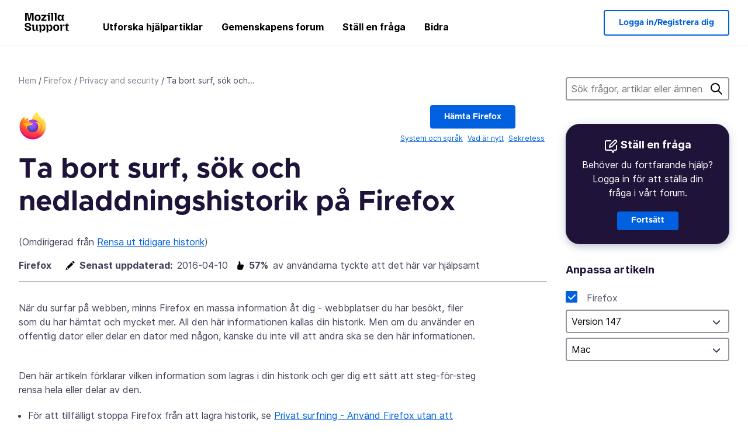

--- FILE ---
content_type: text/html; charset=utf-8
request_url: https://support.mozilla.org/sv/kb/ta-bort-surf-sok-nedladdningshistorik-firefox?redirectlocale=sv&redirectslug=Rensa+ut+tidigare+historik
body_size: 96034
content:



<!DOCTYPE html>
<html class="no-js" lang="sv"
  dir="ltr"
  data-gtm-container-id="G-2VC139B3XV"
  data-ga-content-group="kb-article"
  data-ga-default-slug="delete-browsing-search-download-history-firefox"
  data-ga-article-locale="sv"
  data-ga-topics="/privacy-and-security/"
  data-ga-products="/firefox/"
  
  >
<head>
  <!--
Read more about our custom configuration and use of Google Analytics here:
https://bugzilla.mozilla.org/show_bug.cgi?id=1122305#c8
-->

<!-- Google Tag Manager -->

  <script src="https://assets-prod.sumo.prod.webservices.mozgcp.net/static/gtm-snippet.f1a8b29a563ecd7a.js" nonce="wVvUCowljQhvPf40CUfjyA=="></script>

<!-- End Google Tag Manager -->

  
  <meta http-equiv="Content-Type" content="text/html; charset=utf-8"/>

  
    <title>
  Ta bort surf, sök och nedladdningshistorik på Firefox | Firefox Hjälp
</title>
  

  
<link rel="apple-touch-icon" sizes="180x180" href="https://assets-prod.sumo.prod.webservices.mozgcp.net/static/apple-touch-icon.40087fc676872dcc.png">
<link rel="icon" type="image/png" href="https://assets-prod.sumo.prod.webservices.mozgcp.net/static/favicon.abcbdb85e0f9e7a0.png">
<link rel="manifest" href="/manifest.json">
<link rel="shortcut icon" href="https://assets-prod.sumo.prod.webservices.mozgcp.net/static/favicon.abcbdb85e0f9e7a0.png">
<meta name="theme-color" content="#ffffff">


  <link rel="search" type="application/opensearchdescription+xml" title="Mozilla Support" href="/sv/search/xml"/>
  

  
  
  <link href="https://assets-prod.sumo.prod.webservices.mozgcp.net/static/screen.02cf61ea7585e2c7.css" rel="stylesheet" nonce="wVvUCowljQhvPf40CUfjyA==">

  
  
  <script defer="defer" src="https://assets-prod.sumo.prod.webservices.mozgcp.net/static/32.a390ba7069326239.js" nonce="wVvUCowljQhvPf40CUfjyA=="></script><script defer="defer" src="https://assets-prod.sumo.prod.webservices.mozgcp.net/static/common.ec3737bd76c83a6a.js" nonce="wVvUCowljQhvPf40CUfjyA=="></script>
  
    <script defer="defer" src="https://assets-prod.sumo.prod.webservices.mozgcp.net/static/566.52e082bc6ceca92f.js" nonce="wVvUCowljQhvPf40CUfjyA=="></script><script defer="defer" src="https://assets-prod.sumo.prod.webservices.mozgcp.net/static/467.e805b3b5a73440ca.js" nonce="wVvUCowljQhvPf40CUfjyA=="></script><script defer="defer" src="https://assets-prod.sumo.prod.webservices.mozgcp.net/static/58.4022309305ddf592.js" nonce="wVvUCowljQhvPf40CUfjyA=="></script><script defer="defer" src="https://assets-prod.sumo.prod.webservices.mozgcp.net/static/document.1400607f788fdb23.js" nonce="wVvUCowljQhvPf40CUfjyA=="></script>
  
  <script defer="defer" src="https://assets-prod.sumo.prod.webservices.mozgcp.net/static/common.fx.download.46606c8553638ec9.js" nonce="wVvUCowljQhvPf40CUfjyA=="></script>

  
    
      <meta name="description" content="Läs vilken information som lagras i din historik och hur man rensar hela eller delar av det om du använder en offentlig eller delad dator."/>
    
  

  
  <meta name="google-site-verification" content="2URA-2Y9BeYYUf8B2BSsBSVetJJS3TZwlXBOaMx2VfY" />
  
  <meta name="google-site-verification" content="ueNbCgS4e1JIAgLGwufm-jHaIcLXFLtFMmR_65S1Ag0" />
  
  <meta name="msvalidate.01" content="1659173DC94819093068B0ED7C51C527" />

  

    <meta name="viewport" content="width=device-width, initial-scale=1.0, maximum-scale=1.0, user-scalable=no" />

  
    <link rel="canonical" href="https://support.mozilla.org/sv/kb/ta-bort-surf-sok-nedladdningshistorik-firefox" />
  
</head>

<body class="html-ltr logged-out responsive document sv"
      data-readonly="false"
      data-usernames-api="/sv/users/api/usernames"
      data-messages-api="/sv/messages/api/autocomplete"
      data-media-url="https://assets-prod.sumo.prod.webservices.mozgcp.net/"
      
        data-ga-alternate-url="/sv/kb/delete-browsing-search-download-history-firefox"
      
data-document-id="3145" >



  

<ul class="sumo-nav-access" id="nav-access">
  <li><a href="#main-content">Hoppa till huvudinnehåll</a></li>
  <li><a href="/sv/locales?next=%2Fen-US%2Fkb%2Fdelete-browsing-search-download-history-firefox">Byt språk</a></li>
  <li><a id="skip-to-search" href="#search-q">Gå till sök</a></li>
</ul>



<div class="media-test"></div>

<div id="announcements">
  
  


  
  
</div>

<header class="mzp-c-navigation sumo-nav">
  <div class="mzp-c-navigation-l-content">
    <div class="sumo-nav--container">
      <div class="sumo-nav--logo">
        <a href="/sv/"><img src="https://assets-prod.sumo.prod.webservices.mozgcp.net/static/mozilla-support.4be004d0bbcbfb1e.svg" alt="Mozilla Support Logo"/></a>
      </div>

      <button data-mobile-nav-search-button class="sumo-nav--search-button" type="button">Search</button>
      <button data-sumo-toggle-nav="#main-navigation" class="sumo-nav--toggle-button" type="button" aria-controls="main-navigation">Menu</button>
      <a class="sumo-nav--avatar-button" data-sumo-toggle-nav="#profile-navigation" aria-controls="profile-navigation" aria-role="button">
        
        <img class="avatar" src="https://assets-prod.sumo.prod.webservices.mozgcp.net/static/default-FFA-avatar.1eeb2a0a42235417.png" alt="Avatar for Username">
        

      </a>
      <div class="mzp-c-navigation-items sumo-nav--list-wrap" id="main-navigation">
        <div class="mzp-c-navigation-menu">
          <nav class="mzp-c-menu mzp-is-basic">
              
              <ul class="mzp-c-menu-category-list sumo-nav--list">
                
<li class="mzp-c-menu-category mzp-has-drop-down mzp-js-expandable">
  <a class="mzp-c-menu-title sumo-nav--link" href="/sv/questions/" aria-haspopup="true"
    aria-controls="mzp-c-menu-panel-help">Utforska hjälpartiklar</a>
  <div class="mzp-c-menu-panel mzp-has-card" id="mzp-c-menu-panel-help">
    <div class="sumo-nav--dropdown-container">
      <div class="sumo-nav--dropdown-grid">
        <button class="mzp-c-menu-button-close" type="button"
          aria-controls="mzp-c-menu-panel-example">Stäng Firefox-menyn</button>
        <div class="sumo-nav--dropdown-col">
          <section class="mzp-c-menu-item mzp-has-icon sumo-nav--dropdown-item">
          <div class="mzp-c-menu-item-head">
            <svg class="mzp-c-menu-item-icon" width="24" height="24" xmlns="http://www.w3.org/2000/svg" viewBox="0 0 24 24">
              <g transform="translate(3 3)" stroke="#000" stroke-width="2" fill="none" fill-rule="evenodd"
                stroke-linecap="round">
                <rect stroke-linejoin="round" width="18" height="18" rx="2" />
                <path d="M4 5h10M4 9h10M4 13h4" />
              </g>
            </svg>
            <h4 class="mzp-c-menu-item-title">Utforska efter produkt</h4>
          </div>
            <ul class="mzp-c-menu-item-list sumo-nav--sublist">
              <li>
                <a href="/sv/products/firefox"
                  data-event-name="link_click"
                  data-event-parameters='{
                    "link_name": "main-menu.firefox-browser.product-home",
                    "link_detail": "firefox"
                  }'>
                  Firefox för datorer
                </a>
              </li>
              <li>
                <a href="/sv/products/mozilla-vpn"
                  data-event-name="link_click"
                  data-event-parameters='{
                    "link_name": "main-menu.mozilla-vpn.product-home",
                    "link_detail": "mozilla-vpn"
                  }'>
                  Mozilla VPN
                </a>
              </li>
              <li>
                <a href="/sv/products/ios"
                  data-event-name="link_click"
                  data-event-parameters='{
                    "link_name": "main-menu.firefox-for-ios.product-home",
                    "link_detail": "ios"
                  }'>
                  Firefox för iOS
                </a>
              </li>
              <li>
                <a href="/sv/products/thunderbird"
                  data-event-name="link_click"
                  data-event-parameters='{
                    "link_name": "main-menu.thunderbird.product-home",
                    "link_detail": "thunderbird"
                  }'>
                  Thunderbird
                </a>
              </li>
              <li>
                <a href="/sv/products/mobile"
                  data-event-name="link_click"
                  data-event-parameters='{
                    "link_name": "main-menu.firefox-for-android.product-home",
                    "link_detail": "mobile"
                  }'>
                  Firefox för Android
                </a>
              </li>
              <li>
                <a class="color-link" href="/sv/products/"
                  data-event-name="link_click"
                  data-event-parameters='{"link_name": "main-menu.browse-all-articles.list-products"}'>
                  Visa alla produkter
                </a>
              </li>
            </ul>
          </section>
        </div>
        <div class="sumo-nav--dropdown-col">
          <section class="mzp-c-menu-item mzp-has-icon sumo-nav--dropdown-item">
            <div class="mzp-c-menu-item-head">
              <svg class="mzp-c-menu-item-icon" width="24" height="24" xmlns="http://www.w3.org/2000/svg" viewBox="0 0 24 24">
                <g transform="translate(3 3)" stroke="#000" stroke-width="2" fill="none" fill-rule="evenodd"
                  stroke-linecap="round">
                  <rect stroke-linejoin="round" width="18" height="18" rx="2" />
                  <path d="M4 5h10M4 9h10M4 13h4" />
                </g>
              </svg>
              <h4 class="mzp-c-menu-item-title">Utforska efter ämne</h4>
            </div>
            
  
  
  
  
  
  

  
    
    
    
    
    
    
    

  

  <ul class="mzp-c-menu-item-list sumo-nav--sublist">
    <li>
      <a href="/sv/topics/settings"
          data-event-name="link_click"
          data-event-parameters='{
          "link_name": "main-menu.topic-home",
          "link_detail": "settings"
        }'>
          Inställningar
      </a>
    </li>
    <li>
      <a href="/sv/topics/installation-and-updates"
          data-event-name="link_click"
          data-event-parameters='{
          "link_name": "main-menu.topic-home",
          "link_detail": "installation-and-updates"
        }'>
          Installation and updates
      </a>
    </li>
    <li>
      <a href="/sv/topics/email-and-messaging"
          data-event-name="link_click"
          data-event-parameters='{
          "link_name": "main-menu.topic-home",
          "link_detail": "email-and-messaging"
        }'>
          Email and messaging
      </a>
    </li>
    <li>
      <a href="/sv/topics/performance-and-connectivity"
          data-event-name="link_click"
          data-event-parameters='{
          "link_name": "main-menu.topic-home",
          "link_detail": "performance-and-connectivity"
        }'>
          Performance and connectivity
      </a>
    </li>
    <li>
      <a href="/sv/topics/privacy-and-security"
          data-event-name="link_click"
          data-event-parameters='{
          "link_name": "main-menu.topic-home",
          "link_detail": "privacy-and-security"
        }'>
          Privacy and security
      </a>
    </li>
    <li>
      <a href="/sv/topics/browse"
          data-event-name="link_click"
          data-event-parameters='{
          "link_name": "main-menu.topic-home",
          "link_detail": "browse"
        }'>
          Bläddra
      </a>
    </li>
  </ul>

          </section>
        </div>
      </div>
    </div>
  </div>
</li>
<li class="mzp-c-menu-category mzp-has-drop-down mzp-js-expandable">
  <a class="mzp-c-menu-title sumo-nav--link" href="#" aria-haspopup="true" aria-controls="mzp-c-menu-panel-tools">Gemenskapens forum</a>
  <div class="mzp-c-menu-panel mzp-has-card" id="mzp-c-menu-panel-tools">
    <div class="sumo-nav--dropdown-container">
      <div class="sumo-nav--dropdown-grid">
        <button class="mzp-c-menu-button-close" type="button"
          aria-controls="mzp-c-menu-panel-example">Stäng Firefox-menyn</button>
        <div class="sumo-nav--dropdown-col">
          <section class="mzp-c-menu-item mzp-has-icon sumo-nav--dropdown-item">
            <div class="mzp-c-menu-item-head">
              <svg class="mzp-c-menu-item-icon" width="24" height="24" xmlns="http://www.w3.org/2000/svg"
                viewBox="0 0 24 24">
                <g stroke="#000" stroke-width="2" fill="none" fill-rule="evenodd" stroke-linecap="round"
                  stroke-linejoin="round">
                  <path
                    d="M17 17l-1.051 3.154a1 1 0 01-1.898 0L13 17H5a2 2 0 01-2-2V5a2 2 0 012-2h14a2 2 0 012 2v10a2 2 0 01-2 2h-2zM7 8h10M7 12h10" />
                </g>
              </svg>
              <h4 class="mzp-c-menu-item-title">Bläddra efter produkt</h4>
            </div>
            <ul class="mzp-c-menu-item-list sumo-nav--sublist">
              <li>
                <a href="/sv/questions/firefox"
                   data-event-name="link_click"
                   data-event-parameters='{
                    "link_name": "main-menu.support-forum-home",
                    "link_detail": "desktop"
                  }'>
                   Firefox för datorer
                </a>
              </li>
              <li>
                <a href="/sv/questions/focus-firefox"
                   data-event-name="link_click"
                   data-event-parameters='{
                    "link_name": "main-menu.support-forum-home",
                    "link_detail": "focus"
                  }'>
                   Firefox Focus
                </a>
              </li>
              <li>
                <a href="/sv/questions/ios"
                   data-event-name="link_click"
                   data-event-parameters='{
                    "link_name": "main-menu.support-forum-home",
                    "link_detail": "ios"
                  }'>
                   Firefox för iOS
                </a>
              </li>
              <li>
                <a href="/sv/questions/thunderbird"
                   data-event-name="link_click"
                   data-event-parameters='{
                    "link_name": "main-menu.support-forum-home",
                    "link_detail": "thunderbird"
                  }'>
                   Thunderbird
                </a>
              </li>
              <li>
                <a href="/sv/questions/mobile"
                   data-event-name="link_click"
                   data-event-parameters='{
                    "link_name": "main-menu.support-forum-home",
                    "link_detail": "mobile"
                  }'>
                   Firefox för Android
                </a>
              </li>
              <li>
                <a class="color-link" href="/sv/questions/"
                   data-event-name="link_click"
                   data-event-parameters='{
                    "link_name": "main-menu.support-forum-home",
                    "link_detail": "view-all-home"
                  }'>
                   Visa alla forum
                </a>
              </li>
            </ul>
          </section>
        </div>
        <div class="sumo-nav--dropdown-col">
          <section class="mzp-c-menu-item mzp-has-icon sumo-nav--dropdown-item">
            <div class="mzp-c-menu-item-head">
              <svg class="mzp-c-menu-item-icon" width="24" height="24" xmlns="http://www.w3.org/2000/svg"
                viewBox="0 0 24 24">
                <path
                  d="M10.5 9.5L3 17c-1 1.667-1 3 0 4s2.333.833 4-.5l7.5-7.5c2.333 1.054 4.333.734 6-.96 1.667-1.693 1.833-3.707.5-6.04l-3 3-2.5-.5L15 6l3-3c-2.333-1.333-4.333-1.167-6 .5-1.667 1.667-2.167 3.667-1.5 6z"
                  stroke="#000" stroke-width="2" fill="none" fill-rule="evenodd" stroke-linecap="round"
                  stroke-linejoin="round" />
              </svg>
              <h4 class="mzp-c-menu-item-title">Bläddra i alla forumtrådar efter ämne</h4>
            </div>
            
  
  
  
  
  
  

  
    
    
    
    
    
    
    
  

  <ul class="mzp-c-menu-item-list sumo-nav--sublist">
    <li>
      <a href="/sv/questions/topic/settings"
          data-event-name="link_click"
          data-event-parameters='{
          "link_name": "main-menu.support-forum-home",
          "link_detail": "settings"
        }'>
          Inställningar
      </a>
    </li>
    <li>
      <a href="/sv/questions/topic/installation-and-updates"
          data-event-name="link_click"
          data-event-parameters='{
          "link_name": "main-menu.support-forum-home",
          "link_detail": "installation-and-updates"
        }'>
          Installation and updates
      </a>
    </li>
    <li>
      <a href="/sv/questions/topic/email-and-messaging"
          data-event-name="link_click"
          data-event-parameters='{
          "link_name": "main-menu.support-forum-home",
          "link_detail": "email-and-messaging"
        }'>
          Email and messaging
      </a>
    </li>
    <li>
      <a href="/sv/questions/topic/performance-and-connectivity"
          data-event-name="link_click"
          data-event-parameters='{
          "link_name": "main-menu.support-forum-home",
          "link_detail": "performance-and-connectivity"
        }'>
          Performance and connectivity
      </a>
    </li>
    <li>
      <a href="/sv/questions/topic/privacy-and-security"
          data-event-name="link_click"
          data-event-parameters='{
          "link_name": "main-menu.support-forum-home",
          "link_detail": "privacy-and-security"
        }'>
          Privacy and security
      </a>
    </li>
    <li>
      <a href="/sv/questions/topic/browse"
          data-event-name="link_click"
          data-event-parameters='{
          "link_name": "main-menu.support-forum-home",
          "link_detail": "browse"
        }'>
          Bläddra
      </a>
    </li>
  </ul>

          </section>
        </div>
      </div>
    </div>
  </div>
</li>

<li class="mzp-c-menu-category mzp-has-drop-down mzp-js-expandable">
  <a class="mzp-c-menu-title sumo-nav--link" href="/sv/questions/" aria-haspopup="true"
    aria-controls="mzp-c-menu-panel-help">Ställ en fråga</a>
  <div class="mzp-c-menu-panel mzp-has-card" id="mzp-c-menu-panel-help">
    <div class="sumo-nav--dropdown-container">
      <div class="sumo-nav--dropdown-grid">
        <button class="mzp-c-menu-button-close" type="button"
          aria-controls="mzp-c-menu-panel-example">Stäng Firefox-menyn
        </button>
        <div class="sumo-nav--dropdown">
          <section class="mzp-c-menu-item mzp-has-icon sumo-nav--dropdown-item">
            <div class="mzp-c-menu-item-head">
              <svg class="mzp-c-menu-item-icon" width="24" height="24" xmlns="http://www.w3.org/2000/svg"
                viewBox="0 0 24 24">
                <g stroke="#000" stroke-width="2" fill="none" fill-rule="evenodd" stroke-linecap="round"
                  stroke-linejoin="round">
                  <path d="M11 3H4a2 2 0 00-2 2v12a2 2 0 002 2h9l2 4 2-4h2a2 2 0 002-2v-6" />
                  <path d="M17.5 2.5a2.121 2.121 0 013 3L13 13l-4 1 1-4 7.5-7.5z" />
                </g>
              </svg>
              <h4 class="mzp-c-menu-item-title">Få hjälp med</h4>
            </div>
            <ul class="mzp-c-menu-item-list sumo-nav--sublist-aaq">
              <li>
                <a href="/sv/questions/new/desktop"
                   data-event-name="link_click"
                   data-event-parameters='{
                    "link_name": "main-menu.aaq-step-2",
                    "link_detail": "desktop"
                  }'>
                   Firefox för datorer
                </a>
              </li>
              <li>
                <a href="/sv/questions/new/firefox-enterprise"
                   data-event-name="link_click"
                   data-event-parameters='{
                    "link_name": "main-menu.aaq-step-2",
                    "link_detail": "firefox-enterprise"
                  }'>
                   Firefox för företag
                </a>
              </li>
              <li>
                <a href="/sv/questions/new/relay"
                   data-event-name="link_click"
                   data-event-parameters='{
                    "link_name": "main-menu.aaq-step-2",
                    "link_detail": "relay"
                  }'>
                   Firefox Relay
                </a>
              </li>
              <li>
                <a href="/sv/questions/new/thunderbird"
                   data-event-name="link_click"
                   data-event-parameters='{
                    "link_name": "main-menu.aaq-step-2",
                    "link_detail": "thunderbird"
                  }'>
                   Thunderbird
                </a>
              </li>
              <li>
                <a href="/sv/questions/new/ios"
                   data-event-name="link_click"
                   data-event-parameters='{
                    "link_name": "main-menu.aaq-step-2",
                    "link_detail": "ios"
                  }'>
                   Firefox för iOS
                </a>
              </li>
              <li>
                <a href="/sv/questions/new/focus"
                   data-event-name="link_click"
                   data-event-parameters='{
                    "link_name": "main-menu.aaq-step-2",
                    "link_detail": "focus"
                  }'>
                   Firefox Focus
                </a>
              </li>
              <li>
                <a href="/sv/questions/new/monitor"
                   data-event-name="link_click"
                   data-event-parameters='{
                    "link_name": "main-menu.aaq-step-2",
                    "link_detail": "monitor"
                  }'>
                   Monitor
                </a>
              </li>
              <li>
                <a href="/sv/questions/new/mozilla-account"
                   data-event-name="link_click"
                   data-event-parameters='{
                    "link_name": "main-menu.aaq-step-2",
                    "link_detail": "mozilla-account"
                  }'>
                   Mozilla-konto
                </a>
              </li>
              <li>
                <a href="/sv/questions/new/mobile"
                   data-event-name="link_click"
                   data-event-parameters='{
                    "link_name": "main-menu.aaq-step-2",
                    "link_detail": "mobile"
                  }'>
                   Firefox för Android
                </a>
              </li>
              <li>
                <a href="/sv/questions/new/mozilla-vpn"
                   data-event-name="link_click"
                   data-event-parameters='{
                    "link_name": "main-menu.aaq-step-2",
                    "link_detail": "mozilla-vpn"
                  }'>
                   Mozilla VPN
                </a>
              </li>
              <li>
                <a href="/sv/questions/new/pocket"
                   data-event-name="link_click"
                   data-event-parameters='{
                    "link_name": "main-menu.aaq-step-2",
                    "link_detail": "pocket"
                  }'>
                   Pocket
                </a>
              </li>
              <li>
                <a class="color-link" href="/sv/questions/new"
                   data-event-name="link_click"
                   data-event-parameters='{
                    "link_name": "main-menu.aaq-step-1",
                    "link_detail": "view-all"
                  }'>
                   Visa alla
                </a>
              </li>
            </ul>
          </section>
        </div>
      </div>
    </div>
  </div>
</li>


  <li class="mzp-c-menu-category">
    <a class="mzp-c-menu-title sumo-nav--link" href="/sv/contribute"
      data-event-name="link_click"
      data-event-parameters='{"link_name": "main-menu.contribute.contribute-home"}'>
      Bidra
    </a>
  </li>


              </ul>
              
          </nav>
        </div>
      </div>

      <div class="mzp-c-navigation-items sumo-nav--list-wrap-right logged-out" id="profile-navigation">
        <div class="mzp-c-navigation-menu">
          <nav class="mzp-c-menu mzp-is-basic">
              
              <ul class="mzp-c-menu-category-list sumo-nav--list">
                

<li class="mzp-c-menu-category sumo-nav--item-right">
  
<form data-instant-search="form" id="support-search"  action="/sv/search/" method="get"
   class="simple-search-form">
  
  
  <input type="hidden" name="product" value="firefox" />
  
  
  <input spellcheck="true" type="search" autocomplete="off" name="q" aria-required="true"
    placeholder="Sök frågor, artiklar eller ämnen (exempel: spara lösenord i Firefox)" class="searchbox" id="search-q" />
  <button type="submit" title="Sök" class="search-button">Sök</button>
</form>


  
</li>


<li
  class="mzp-c-menu-category logged-out-button-row ">
  
  <a rel="nofollow" href="/sv/users/auth" class="sumo-button secondary-button button-lg"
    data-event-name="link_click"
    data-event-parameters='{"link_name": "main-menu.sign-in-up"}'>
    Logga in/Registrera dig
  </a>
  
</li>

              </ul>
              
          </nav>
        </div>
      </div>
      <div class="mzp-c-navigation-items sumo-nav--mobile-search-form" id="search-navigation">
        <div class="mzp-c-navigation-menu">
          <nav class="mzp-c-menu mzp-is-basic">
            
<form data-instant-search="form" id="mobile-search-results"  action="/sv/search/" method="get"
   class="simple-search-form">
  
  
  <input type="hidden" name="product" value="firefox" />
  
  
  <input spellcheck="true" type="search" autocomplete="off" name="q" aria-required="true"
    placeholder="Sök frågor, artiklar eller ämnen (exempel: spara lösenord i Firefox)" class="searchbox" id="search-q" />
  <button type="submit" title="Sök" class="search-button">Sök</button>
</form>

          </nav>
        </div>
      </div>
    </div>
  </div>
</header><!--/.mzp-c-navigation -->


<!-- This is only displayed when the instant search is active.
     This block is overriden in home.html and product.html,
     and can likely be removed when frontend search is replaced. -->
<div class="home-search-section sumo-page-section--lg shade-bg hidden-search-masthead">
  <div class="mzp-l-content narrow">
    <div class="home-search-section--content">
      <h4 class="sumo-page-heading-xl">Sök i support</h4>
      
<form data-instant-search="form" id="hidden-search"  action="/sv/search/" method="get"
   class="simple-search-form">
  
  
  <input type="hidden" name="product" value="firefox" />
  
  
  <input spellcheck="true" type="search" autocomplete="off" name="q" aria-required="true"
    placeholder="Sök frågor, artiklar eller ämnen (exempel: spara lösenord i Firefox)" class="searchbox" id="search-q" />
  <button type="submit" title="Sök" class="search-button">Sök</button>
</form>

    </div>
  </div>
</div>








<div class="mzp-l-content " id="main-content">
  <div class="sumo-page-section--inner">
    
  
<div class="breadcrumbs" id="main-breadcrumbs">
  <ol id="breadcrumbs" class="breadcrumbs--list">
  
    
      
        <li><a href="/sv/">Hem</a></li>
      
    
  
    
      
        <li><a href="/sv/products/firefox">Firefox</a></li>
      
    
  
    
      
        <li><a href="/sv/products/firefox/privacy-and-security">Privacy and security</a></li>
      
    
  
    
      <li>Ta bort surf, sök och...</li>
    
  
  </ol>
  </div>


    <div class="sumo-l-two-col ">
      
      <aside id="aside" class="sumo-l-two-col--sidebar">
        
        
  <div class="search-form-sidebar large-only">
    
<form data-instant-search="form" id="support-search-sidebar"  action="/sv/search/" method="get"
   class="simple-search-form">
  
  
  <input type="hidden" name="product" value="firefox" />
  
  
  <input spellcheck="true" type="search" autocomplete="off" name="q" aria-required="true"
    placeholder="Sök frågor, artiklar eller ämnen (exempel: spara lösenord i Firefox)" class="searchbox" id="search-q" />
  <button type="submit" title="Sök" class="search-button">Sök</button>
</form>

  </div>

  
    
  
  <div class="aaq-widget card is-inverse elevation-01 text-center radius-md">
    <h2 class="card--title has-bottom-margin">
      <svg class="card--icon-sm" width="24px" height="24px" viewBox="0 0 24 24" xmlns="http://www.w3.org/2000/svg">
        <g stroke="none" stroke-width="1" fill="none" fill-rule="evenodd" stroke-linecap="round" stroke-linejoin="round">
          <g transform="translate(2.000000, 1.878680)" stroke="#FFFFFF" stroke-width="2">
            <path d="M9,1.12132031 L2,1.12132031 C0.8954305,1.12132031 5.32907052e-15,2.01675081 5.32907052e-15,3.12132031 L5.32907052e-15,15.1213203 C5.32907052e-15,16.2258898 0.8954305,17.1213203 2,17.1213203 L11,17.1213203 L13,21.1213203 L15,17.1213203 L17,17.1213203 C18.1045695,17.1213203 19,16.2258898 19,15.1213203 L19,9.12132031"></path>
            <path d="M15.5,0.621320312 C16.3284271,-0.207106783 17.6715729,-0.207106769 18.5,0.621320344 C19.3284271,1.44974746 19.3284271,2.79289318 18.5,3.62132031 L11,11.1213203 L7,12.1213203 L8,8.12132031 L15.5,0.621320312 Z"></path>
          </g>
        </g>
      </svg>

      Ställ en fråga
    </h2>
    
    
    
    
    

    
      
        
          <p>Behöver du fortfarande hjälp? Logga in för att ställa din fråga i vårt forum.</p>
        
      
    

    

    
  
    <a class="sumo-button primary-button feature-box"
      href="/sv/kb/get-community-support?exit_aaq=1"
      data-event-name="link_click"
      data-event-parameters='{
        "link_name": "aaq-widget.community-support.kb-article",
        "link_detail": "firefox"
      }'>
      Fortsätt
    </a>
    </div>
  

  
    
    
  
  
  <nav id="doc-tools">
    <ul class="sidebar-nav sidebar-folding">
      
      <li id="editing-tools-sidebar">
        
        <span class="details-heading"></span>
        <ul class="sidebar-nav--list">
        
        
          <li>
            
    

    <section class="showfor" id="showfor-panel">
      <script type="application/json" class="showfor-data">
        {"products": [{"title": "Firefox", "slug": "firefox", "platforms": ["win8", "win7", "winxp", "mac", "linux", "win10", "win11"], "visible": true}], "versions": {"firefox": [{"name": "Version 149", "slug": "fx149", "product": "firefox", "default": false, "min_version": 149.0, "max_version": 150.0, "visible": true}, {"name": "Version 148", "slug": "fx148", "product": "firefox", "default": false, "min_version": 148.0, "max_version": 149.0, "visible": true}, {"name": "Version 147", "slug": "fx147", "product": "firefox", "default": true, "min_version": 147.0, "max_version": 148.0, "visible": true}, {"name": "Version 146", "slug": "fx146", "product": "firefox", "default": false, "min_version": 146.0, "max_version": 147.0, "visible": true}, {"name": "Version 145", "slug": "fx145", "product": "firefox", "default": false, "min_version": 145.0, "max_version": 146.0, "visible": true}, {"name": "Version 144", "slug": "fx144", "product": "firefox", "default": false, "min_version": 144.0, "max_version": 145.0, "visible": true}, {"name": "Version 143", "slug": "fx143", "product": "firefox", "default": false, "min_version": 143.0, "max_version": 144.0, "visible": true}, {"name": "Version 142", "slug": "fx142", "product": "firefox", "default": false, "min_version": 142.0, "max_version": 143.0, "visible": true}, {"name": "Version 141", "slug": "fx141", "product": "firefox", "default": false, "min_version": 141.0, "max_version": 142.0, "visible": true}, {"name": "Version 140", "slug": "fx140", "product": "firefox", "default": false, "min_version": 140.0, "max_version": 141.0, "visible": true}, {"name": "Version 139", "slug": "fx139", "product": "firefox", "default": false, "min_version": 139.0, "max_version": 140.0, "visible": true}, {"name": "Version 138", "slug": "fx138", "product": "firefox", "default": false, "min_version": 138.0, "max_version": 139.0, "visible": true}, {"name": "Version 137", "slug": "fx137", "product": "firefox", "default": false, "min_version": 137.0, "max_version": 138.0, "visible": false}, {"name": "Version 136", "slug": "fx136", "product": "firefox", "default": false, "min_version": 136.0, "max_version": 137.0, "visible": false}, {"name": "Version 135", "slug": "fx135", "product": "firefox", "default": false, "min_version": 135.0, "max_version": 136.0, "visible": false}, {"name": "Version 134", "slug": "fx134", "product": "firefox", "default": false, "min_version": 134.0, "max_version": 135.0, "visible": false}, {"name": "Version 133", "slug": "fx133", "product": "firefox", "default": false, "min_version": 133.0, "max_version": 134.0, "visible": false}, {"name": "Version 132", "slug": "fx132", "product": "firefox", "default": false, "min_version": 132.0, "max_version": 133.0, "visible": false}, {"name": "Version 131", "slug": "fx131", "product": "firefox", "default": false, "min_version": 131.0, "max_version": 132.0, "visible": false}, {"name": "Version 130", "slug": "fx130", "product": "firefox", "default": false, "min_version": 130.0, "max_version": 131.0, "visible": false}, {"name": "Version 129", "slug": "fx129", "product": "firefox", "default": false, "min_version": 129.0, "max_version": 130.0, "visible": false}, {"name": "Version 128", "slug": "fx128", "product": "firefox", "default": false, "min_version": 128.0, "max_version": 129.0, "visible": false}, {"name": "Version 127", "slug": "fx127", "product": "firefox", "default": false, "min_version": 127.0, "max_version": 128.0, "visible": false}, {"name": "Version 126", "slug": "fx126", "product": "firefox", "default": false, "min_version": 126.0, "max_version": 127.0, "visible": false}, {"name": "Version 125", "slug": "fx125", "product": "firefox", "default": false, "min_version": 125.0, "max_version": 126.0, "visible": false}, {"name": "Version 124", "slug": "fx124", "product": "firefox", "default": false, "min_version": 124.0, "max_version": 125.0, "visible": false}, {"name": "Version 123", "slug": "fx123", "product": "firefox", "default": false, "min_version": 123.0, "max_version": 124.0, "visible": false}, {"name": "Version 122", "slug": "fx122", "product": "firefox", "default": false, "min_version": 122.0, "max_version": 123.0, "visible": false}, {"name": "Version 121", "slug": "fx121", "product": "firefox", "default": false, "min_version": 121.0, "max_version": 122.0, "visible": false}, {"name": "Version 120", "slug": "fx120", "product": "firefox", "default": false, "min_version": 120.0, "max_version": 121.0, "visible": false}, {"name": "Version 119", "slug": "fx119", "product": "firefox", "default": false, "min_version": 119.0, "max_version": 120.0, "visible": false}, {"name": "Version 118", "slug": "fx118", "product": "firefox", "default": false, "min_version": 118.0, "max_version": 119.0, "visible": false}, {"name": "Version 117", "slug": "fx117", "product": "firefox", "default": false, "min_version": 117.0, "max_version": 118.0, "visible": false}, {"name": "Version 116", "slug": "fx116", "product": "firefox", "default": false, "min_version": 116.0, "max_version": 117.0, "visible": false}, {"name": "Version 115", "slug": "fx115", "product": "firefox", "default": false, "min_version": 115.0, "max_version": 116.0, "visible": false}, {"name": "Version 114", "slug": "fx114", "product": "firefox", "default": false, "min_version": 114.0, "max_version": 115.0, "visible": false}, {"name": "Version 113", "slug": "fx113", "product": "firefox", "default": false, "min_version": 113.0, "max_version": 114.0, "visible": false}, {"name": "Version 112", "slug": "fx112", "product": "firefox", "default": false, "min_version": 112.0, "max_version": 113.0, "visible": false}, {"name": "Version 111", "slug": "fx111", "product": "firefox", "default": false, "min_version": 111.0, "max_version": 112.0, "visible": false}, {"name": "Version 110", "slug": "fx110", "product": "firefox", "default": false, "min_version": 110.0, "max_version": 111.0, "visible": false}, {"name": "Version 109", "slug": "fx109", "product": "firefox", "default": false, "min_version": 109.0, "max_version": 110.0, "visible": false}, {"name": "Version 108", "slug": "fx108", "product": "firefox", "default": false, "min_version": 108.0, "max_version": 109.0, "visible": false}, {"name": "Version 107", "slug": "fx107", "product": "firefox", "default": false, "min_version": 107.0, "max_version": 108.0, "visible": false}, {"name": "Version 106", "slug": "fx106", "product": "firefox", "default": false, "min_version": 106.0, "max_version": 107.0, "visible": false}, {"name": "Version 105", "slug": "fx105", "product": "firefox", "default": false, "min_version": 105.0, "max_version": 106.0, "visible": false}, {"name": "Version 104", "slug": "fx104", "product": "firefox", "default": false, "min_version": 104.0, "max_version": 105.0, "visible": false}, {"name": "Version 103", "slug": "fx103", "product": "firefox", "default": false, "min_version": 103.0, "max_version": 104.0, "visible": false}, {"name": "Version 102", "slug": "fx102", "product": "firefox", "default": false, "min_version": 102.0, "max_version": 103.0, "visible": false}, {"name": "Version 101", "slug": "fx101", "product": "firefox", "default": false, "min_version": 101.0, "max_version": 102.0, "visible": false}, {"name": "Version 100", "slug": "fx100", "product": "firefox", "default": false, "min_version": 100.0, "max_version": 101.0, "visible": false}, {"name": "Version 99", "slug": "fx99", "product": "firefox", "default": false, "min_version": 99.0, "max_version": 100.0, "visible": false}, {"name": "Version 98", "slug": "fx98", "product": "firefox", "default": false, "min_version": 98.0, "max_version": 99.0, "visible": false}, {"name": "Version 97", "slug": "fx97", "product": "firefox", "default": false, "min_version": 97.0, "max_version": 98.0, "visible": false}, {"name": "Version 96", "slug": "fx96", "product": "firefox", "default": false, "min_version": 96.0, "max_version": 97.0, "visible": false}, {"name": "Version 95", "slug": "fx95", "product": "firefox", "default": false, "min_version": 95.0, "max_version": 96.0, "visible": false}, {"name": "Version 94", "slug": "fx94", "product": "firefox", "default": false, "min_version": 94.0, "max_version": 95.0, "visible": false}, {"name": "Version 93", "slug": "fx93", "product": "firefox", "default": false, "min_version": 93.0, "max_version": 94.0, "visible": false}, {"name": "Version 92", "slug": "fx92", "product": "firefox", "default": false, "min_version": 92.0, "max_version": 93.0, "visible": false}, {"name": "Version 91", "slug": "fx91", "product": "firefox", "default": false, "min_version": 91.0, "max_version": 92.0, "visible": false}, {"name": "Version 90", "slug": "fx90", "product": "firefox", "default": false, "min_version": 90.0, "max_version": 91.0, "visible": false}, {"name": "Version 89", "slug": "fx89", "product": "firefox", "default": false, "min_version": 89.0, "max_version": 90.0, "visible": false}, {"name": "Version 88", "slug": "fx88", "product": "firefox", "default": false, "min_version": 88.0, "max_version": 89.0, "visible": false}, {"name": "Version 87", "slug": "fx87", "product": "firefox", "default": false, "min_version": 87.0, "max_version": 88.0, "visible": false}, {"name": "Version 86", "slug": "fx86", "product": "firefox", "default": false, "min_version": 86.0, "max_version": 87.0, "visible": false}, {"name": "Version 85", "slug": "fx85", "product": "firefox", "default": false, "min_version": 85.0, "max_version": 86.0, "visible": false}, {"name": "Version 84", "slug": "fx84", "product": "firefox", "default": false, "min_version": 84.0, "max_version": 85.0, "visible": false}, {"name": "Version 83", "slug": "fx83", "product": "firefox", "default": false, "min_version": 83.0, "max_version": 84.0, "visible": false}, {"name": "Version 82", "slug": "fx82", "product": "firefox", "default": false, "min_version": 82.0, "max_version": 83.0, "visible": false}, {"name": "Version 81", "slug": "fx81", "product": "firefox", "default": false, "min_version": 81.0, "max_version": 82.0, "visible": false}, {"name": "Version 80", "slug": "fx80", "product": "firefox", "default": false, "min_version": 80.0, "max_version": 81.0, "visible": false}, {"name": "Version 79", "slug": "fx79", "product": "firefox", "default": false, "min_version": 79.0, "max_version": 80.0, "visible": false}, {"name": "Version 78", "slug": "fx78", "product": "firefox", "default": false, "min_version": 78.0, "max_version": 79.0, "visible": false}, {"name": "Version 77", "slug": "fx77", "product": "firefox", "default": false, "min_version": 77.0, "max_version": 78.0, "visible": false}, {"name": "Version 76", "slug": "fx76", "product": "firefox", "default": false, "min_version": 76.0, "max_version": 77.0, "visible": false}, {"name": "Version 75", "slug": "fx75", "product": "firefox", "default": false, "min_version": 75.0, "max_version": 76.0, "visible": false}, {"name": "Version 74", "slug": "fx74", "product": "firefox", "default": false, "min_version": 74.0, "max_version": 75.0, "visible": false}, {"name": "Version 73", "slug": "fx73", "product": "firefox", "default": false, "min_version": 73.0, "max_version": 74.0, "visible": false}, {"name": "Version 72", "slug": "fx72", "product": "firefox", "default": false, "min_version": 72.0, "max_version": 73.0, "visible": false}, {"name": "Version 71", "slug": "fx71", "product": "firefox", "default": false, "min_version": 71.0, "max_version": 72.0, "visible": false}, {"name": "Version 70", "slug": "fx70", "product": "firefox", "default": false, "min_version": 70.0, "max_version": 71.0, "visible": false}, {"name": "Version 69", "slug": "fx69", "product": "firefox", "default": false, "min_version": 69.0, "max_version": 70.0, "visible": false}, {"name": "Version 68", "slug": "fx68", "product": "firefox", "default": false, "min_version": 68.0, "max_version": 69.0, "visible": false}, {"name": "Version 67", "slug": "fx67", "product": "firefox", "default": false, "min_version": 67.0, "max_version": 68.0, "visible": false}, {"name": "Version 66", "slug": "fx66", "product": "firefox", "default": false, "min_version": 66.0, "max_version": 67.0, "visible": false}, {"name": "Version 65", "slug": "fx65", "product": "firefox", "default": false, "min_version": 65.0, "max_version": 66.0, "visible": false}, {"name": "Version 64", "slug": "fx64", "product": "firefox", "default": false, "min_version": 64.0, "max_version": 65.0, "visible": false}, {"name": "Version 63", "slug": "fx63", "product": "firefox", "default": false, "min_version": 63.0, "max_version": 64.0, "visible": false}, {"name": "Version 62", "slug": "fx62", "product": "firefox", "default": false, "min_version": 62.0, "max_version": 63.0, "visible": false}, {"name": "Version 61", "slug": "fx61", "product": "firefox", "default": false, "min_version": 61.0, "max_version": 62.0, "visible": false}, {"name": "Version 60", "slug": "fx60", "product": "firefox", "default": false, "min_version": 60.0, "max_version": 61.0, "visible": false}, {"name": "Version 59", "slug": "fx59", "product": "firefox", "default": false, "min_version": 59.0, "max_version": 60.0, "visible": false}, {"name": "Version 58", "slug": "fx58", "product": "firefox", "default": false, "min_version": 58.0, "max_version": 59.0, "visible": false}, {"name": "Version 57", "slug": "fx57", "product": "firefox", "default": false, "min_version": 57.0, "max_version": 58.0, "visible": false}, {"name": "Version 56", "slug": "fx56", "product": "firefox", "default": false, "min_version": 56.0, "max_version": 57.0, "visible": false}, {"name": "Version 55", "slug": "fx55", "product": "firefox", "default": false, "min_version": 55.0, "max_version": 56.0, "visible": false}, {"name": "Version 54", "slug": "fx54", "product": "firefox", "default": false, "min_version": 54.0, "max_version": 55.0, "visible": false}, {"name": "Version 53", "slug": "fx53", "product": "firefox", "default": false, "min_version": 53.0, "max_version": 54.0, "visible": false}, {"name": "Version 52", "slug": "fx52", "product": "firefox", "default": false, "min_version": 52.0, "max_version": 53.0, "visible": false}, {"name": "Version 51", "slug": "fx51", "product": "firefox", "default": false, "min_version": 51.0, "max_version": 52.0, "visible": false}, {"name": "Version 50", "slug": "fx50", "product": "firefox", "default": false, "min_version": 50.0, "max_version": 51.0, "visible": false}, {"name": "Version 49", "slug": "fx49", "product": "firefox", "default": false, "min_version": 49.0, "max_version": 50.0, "visible": false}, {"name": "Version 48", "slug": "fx48", "product": "firefox", "default": false, "min_version": 48.0, "max_version": 49.0, "visible": false}, {"name": "Version 47", "slug": "fx47", "product": "firefox", "default": false, "min_version": 47.0, "max_version": 48.0, "visible": false}, {"name": "Version 46", "slug": "fx46", "product": "firefox", "default": false, "min_version": 46.0, "max_version": 47.0, "visible": false}, {"name": "Version 45", "slug": "fx45", "product": "firefox", "default": false, "min_version": 45.0, "max_version": 46.0, "visible": false}, {"name": "Version 44", "slug": "fx44", "product": "firefox", "default": false, "min_version": 44.0, "max_version": 45.0, "visible": false}, {"name": "Version 43", "slug": "fx43", "product": "firefox", "default": false, "min_version": 43.0, "max_version": 44.0, "visible": false}, {"name": "Version 42", "slug": "fx42", "product": "firefox", "default": false, "min_version": 42.0, "max_version": 43.0, "visible": false}, {"name": "Version 41", "slug": "fx41", "product": "firefox", "default": false, "min_version": 41.0, "max_version": 42.0, "visible": false}, {"name": "Version 40", "slug": "fx40", "product": "firefox", "default": false, "min_version": 40.0, "max_version": 41.0, "visible": false}, {"name": "Version 39", "slug": "fx39", "product": "firefox", "default": false, "min_version": 39.0, "max_version": 40.0, "visible": false}, {"name": "Version 38", "slug": "fx38", "product": "firefox", "default": false, "min_version": 38.0, "max_version": 39.0, "visible": false}, {"name": "Version 37", "slug": "fx37", "product": "firefox", "default": false, "min_version": 37.0, "max_version": 38.0, "visible": false}, {"name": "Version 36", "slug": "fx36", "product": "firefox", "default": false, "min_version": 36.0, "max_version": 37.0, "visible": false}, {"name": "Version 35", "slug": "fx35", "product": "firefox", "default": false, "min_version": 35.0, "max_version": 36.0, "visible": false}, {"name": "Version 34", "slug": "fx34", "product": "firefox", "default": false, "min_version": 34.0, "max_version": 35.0, "visible": false}, {"name": "Version 33", "slug": "fx33", "product": "firefox", "default": false, "min_version": 33.0, "max_version": 34.0, "visible": false}, {"name": "Version 32", "slug": "fx32", "product": "firefox", "default": false, "min_version": 32.0, "max_version": 33.0, "visible": false}, {"name": "Version 31", "slug": "fx31", "product": "firefox", "default": false, "min_version": 31.0, "max_version": 32.0, "visible": false}, {"name": "Version 30", "slug": "fx30", "product": "firefox", "default": false, "min_version": 30.0, "max_version": 31.0, "visible": false}, {"name": "Version 29", "slug": "fx29", "product": "firefox", "default": false, "min_version": 29.0, "max_version": 30.0, "visible": false}, {"name": "Version 28", "slug": "fx28", "product": "firefox", "default": false, "min_version": 28.0, "max_version": 29.0, "visible": false}, {"name": "Version 27", "slug": "fx27", "product": "firefox", "default": false, "min_version": 27.0, "max_version": 28.0, "visible": false}, {"name": "Version 26", "slug": "fx26", "product": "firefox", "default": false, "min_version": 26.0, "max_version": 27.0, "visible": false}, {"name": "Version 25", "slug": "fx25", "product": "firefox", "default": false, "min_version": 25.0, "max_version": 26.0, "visible": false}, {"name": "Version 24 ESR", "slug": "fx24", "product": "firefox", "default": false, "min_version": 24.0, "max_version": 25.0, "visible": false}, {"name": "Version 24", "slug": "fx24", "product": "firefox", "default": false, "min_version": 24.0, "max_version": 25.0, "visible": false}, {"name": "Version 23", "slug": "fx23", "product": "firefox", "default": false, "min_version": 23.0, "max_version": 24.0, "visible": false}, {"name": "Version 22", "slug": "fx22", "product": "firefox", "default": false, "min_version": 22.0, "max_version": 23.0, "visible": false}, {"name": "Version 21", "slug": "fx21", "product": "firefox", "default": false, "min_version": 21.0, "max_version": 22.0, "visible": false}, {"name": "Version 20", "slug": "fx20", "product": "firefox", "default": false, "min_version": 20.0, "max_version": 21.0, "visible": false}, {"name": "Version 19", "slug": "fx19", "product": "firefox", "default": false, "min_version": 19.0, "max_version": 20.0, "visible": false}, {"name": "Version 18", "slug": "fx18", "product": "firefox", "default": false, "min_version": 18.0, "max_version": 19.0, "visible": false}, {"name": "Version 17 (ESR)", "slug": "fx17", "product": "firefox", "default": false, "min_version": 17.0, "max_version": 18.0, "visible": false}, {"name": "Version 16", "slug": "fx16", "product": "firefox", "default": false, "min_version": 16.0, "max_version": 17.0, "visible": false}, {"name": "Version 15", "slug": "fx15", "product": "firefox", "default": false, "min_version": 15.0, "max_version": 16.0, "visible": false}, {"name": "Version 14", "slug": "fx14", "product": "firefox", "default": false, "min_version": 14.0, "max_version": 15.0, "visible": false}, {"name": "Version 13", "slug": "fx13", "product": "firefox", "default": false, "min_version": 13.0, "max_version": 14.0, "visible": false}, {"name": "Version 12", "slug": "fx12", "product": "firefox", "default": false, "min_version": 12.0, "max_version": 13.0, "visible": false}, {"name": "Version 11", "slug": "fx11", "product": "firefox", "default": false, "min_version": 11.0, "max_version": 12.0, "visible": false}, {"name": "Version 10 (ESR)", "slug": "fx10", "product": "firefox", "default": false, "min_version": 10.0, "max_version": 11.0, "visible": false}, {"name": "Version 9", "slug": "fx9", "product": "firefox", "default": false, "min_version": 9.0, "max_version": 10.0, "visible": false}, {"name": "Version 8", "slug": "fx8", "product": "firefox", "default": false, "min_version": 8.0, "max_version": 9.0, "visible": false}, {"name": "Version 7", "slug": "fx7", "product": "firefox", "default": false, "min_version": 7.0, "max_version": 8.0, "visible": false}, {"name": "Version 6", "slug": "fx6", "product": "firefox", "default": false, "min_version": 6.0, "max_version": 7.0, "visible": false}, {"name": "Version 5", "slug": "fx5", "product": "firefox", "default": false, "min_version": 5.0, "max_version": 6.0, "visible": false}, {"name": "Version 4", "slug": "fx4", "product": "firefox", "default": false, "min_version": 4.0, "max_version": 5.0, "visible": false}, {"name": "Version 3", "slug": "fx3", "product": "firefox", "default": false, "min_version": 3.0, "max_version": 4.0, "visible": false}, {"name": "Version 2", "slug": "fx2", "product": "firefox", "default": false, "min_version": 2.0, "max_version": 3.0, "visible": false}, {"name": "Version 1", "slug": "fx1", "product": "firefox", "default": false, "min_version": 1.0, "max_version": 2.0, "visible": false}, {"name": "Version 117", "slug": "fx117", "product": "firefox", "default": false, "min_version": -1.0, "max_version": 1.0, "visible": false}]}, "platforms": {"firefox": [{"name": "Linux", "slug": "linux", "visible": true}, {"name": "Mac", "slug": "mac", "visible": true}, {"name": "Windows XP", "slug": "winxp", "visible": true}, {"name": "Windows 7/Vista", "slug": "win7", "visible": true}, {"name": "Windows 8", "slug": "win8", "visible": true}, {"name": "Windows 10", "slug": "win10", "visible": true}, {"name": "Windows 11", "slug": "win11", "visible": true}]}}
      </script>

      <h3 class="sidebar-subheading force-top-margin">Anpassa artikeln</h3>
      

      
        
          
          

          <div class="product" data-product="firefox">
            <div class="field checkbox is-condensed">
              <input
                type="checkbox"
                id="id_firefox"
                checked
                value="product:firefox"
              />
              <label for="id_firefox">Firefox</label>
            </div>

            
              <div class="selectbox-wrapper">
                <select class="version">
                  
                    
                      <option value="version:fx149"
                              data-min="149.0"
                              data-max="150.0"
                              >
                        Version 149
                      </option>
                    
                  
                    
                      <option value="version:fx148"
                              data-min="148.0"
                              data-max="149.0"
                              >
                        Version 148
                      </option>
                    
                  
                    
                      <option value="version:fx147"
                              data-min="147.0"
                              data-max="148.0"
                              selected>
                        Version 147
                      </option>
                    
                  
                    
                      <option value="version:fx146"
                              data-min="146.0"
                              data-max="147.0"
                              >
                        Version 146
                      </option>
                    
                  
                    
                      <option value="version:fx145"
                              data-min="145.0"
                              data-max="146.0"
                              >
                        Version 145
                      </option>
                    
                  
                    
                      <option value="version:fx144"
                              data-min="144.0"
                              data-max="145.0"
                              >
                        Version 144
                      </option>
                    
                  
                    
                      <option value="version:fx143"
                              data-min="143.0"
                              data-max="144.0"
                              >
                        Version 143
                      </option>
                    
                  
                    
                      <option value="version:fx142"
                              data-min="142.0"
                              data-max="143.0"
                              >
                        Version 142
                      </option>
                    
                  
                    
                      <option value="version:fx141"
                              data-min="141.0"
                              data-max="142.0"
                              >
                        Version 141
                      </option>
                    
                  
                    
                      <option value="version:fx140"
                              data-min="140.0"
                              data-max="141.0"
                              >
                        Version 140
                      </option>
                    
                  
                    
                      <option value="version:fx139"
                              data-min="139.0"
                              data-max="140.0"
                              >
                        Version 139
                      </option>
                    
                  
                    
                      <option value="version:fx138"
                              data-min="138.0"
                              data-max="139.0"
                              >
                        Version 138
                      </option>
                    
                  
                    
                  
                    
                  
                    
                  
                    
                  
                    
                  
                    
                  
                    
                  
                    
                  
                    
                  
                    
                  
                    
                  
                    
                  
                    
                  
                    
                  
                    
                  
                    
                  
                    
                  
                    
                  
                    
                  
                    
                  
                    
                  
                    
                  
                    
                  
                    
                  
                    
                  
                    
                  
                    
                  
                    
                  
                    
                  
                    
                  
                    
                  
                    
                  
                    
                  
                    
                  
                    
                  
                    
                  
                    
                  
                    
                  
                    
                  
                    
                  
                    
                  
                    
                  
                    
                  
                    
                  
                    
                  
                    
                  
                    
                  
                    
                  
                    
                  
                    
                  
                    
                  
                    
                  
                    
                  
                    
                  
                    
                  
                    
                  
                    
                  
                    
                  
                    
                  
                    
                  
                    
                  
                    
                  
                    
                  
                    
                  
                    
                  
                    
                  
                    
                  
                    
                  
                    
                  
                    
                  
                    
                  
                    
                  
                    
                  
                    
                  
                    
                  
                    
                  
                    
                  
                    
                  
                    
                  
                    
                  
                    
                  
                    
                  
                    
                  
                    
                  
                    
                  
                    
                  
                    
                  
                    
                  
                    
                  
                    
                  
                    
                  
                    
                  
                    
                  
                    
                  
                    
                  
                    
                  
                    
                  
                    
                  
                    
                  
                    
                  
                    
                  
                    
                  
                    
                  
                    
                  
                    
                  
                    
                  
                    
                  
                    
                  
                    
                  
                    
                  
                    
                  
                    
                  
                    
                  
                    
                  
                    
                  
                    
                  
                    
                  
                    
                  
                    
                  
                    
                  
                    
                  
                    
                  
                    
                  
                    
                  
                    
                  
                    
                  
                    
                  
                    
                  
                    
                  
                    
                  
                    
                  
                    
                  
                    
                  
                    
                  
                    
                  
                    
                  
                    
                  
                    
                  
                    
                  
                </select>
              </div>
            

            
              <div class="selectbox-wrapper">
                <select class="platform">
                  
                    
                      <option value="platform:win8" >
                        Windows 8
                      </option>
                    
                  
                    
                      <option value="platform:win7" >
                        Windows 7/Vista
                      </option>
                    
                  
                    
                      <option value="platform:winxp" >
                        Windows XP
                      </option>
                    
                  
                    
                      <option value="platform:mac" >
                        Mac
                      </option>
                    
                  
                    
                      <option value="platform:linux" >
                        Linux
                      </option>
                    
                  
                    
                      <option value="platform:win10" >
                        Windows 10
                      </option>
                    
                  
                    
                      <option value="platform:win11" >
                        Windows 11
                      </option>
                    
                  
                </select>
              </div>
            
          </div>
        
      
    </section>
  
          </li>
        
        </ul>
      </li>
    </ul>
  </nav>

        
<div id="document-vote-wrapper-wide-screen" class="document-vote--sidebar-wrap">
  
  
    
  
  
    <div class="document-vote elevation-02 text-center" data-page-url="/sv/kb/ta-bort-surf-sok-nedladdningshistorik-firefox">
      <form class="document-vote--form helpful"
            hx-post="/sv/kb/ta-bort-surf-sok-nedladdningshistorik-firefox/vote"
            hx-indicator=".wait"
            hx-target="this"
            hx-swap="outerHTML">
          <input type='hidden' name='csrfmiddlewaretoken' value='LIbflKaXULuXqM9Hv2EznhhDjhLGVcHsRJYr3GH8STQb99k4THkDn1q6J8UkPU7v' />
          <h4 class="document-vote--heading">Var den här artikeln till hjälp?</h4>
          <div class="document-vote--buttons">
            <input type="hidden" name="revision_id" value="121740" />
            <input type="hidden" name="source" value="footer" />
            <button type="submit" class="btn helpful-button" name="helpful"
                    data-event-name="article_vote"
                    data-event-parameters='{"vote": "helpful"}'
            >Ja👍</button>
            <button type="submit" class="btn not-helpful-button" name="not-helpful"
                    data-event-name="article_vote"
                    data-event-parameters='{"vote": "not-helpful"}'
            >Nej👎</button>
            <img class="wait" src="https://assets-prod.sumo.prod.webservices.mozgcp.net/static/spinner.0504e207549790a6.gif" alt="Vänligen vänta..." />
          </div>
      </form>
    </div>
  
</div>

      </aside>
      
      <main role="main" class="sumo-l-two-col--main">
      
      
  <section id="document-list">
    <header class="sumo-article-header kb-header">
      <div class="sumo-article-header--text">
        <div class="documents-product-title">
          
          <a href="/sv/products/firefox" title="Firefox">
            <img src="https://assets-prod.sumo.prod.webservices.mozgcp.net/media/uploads/products/2020-04-14-08-36-13-8dda6f.png" height="48" width="48" alt="" />
          </a>
          
            

<div class="firefox-download-button hidden">
  <div class="download-buttons">
    <div class="download-firefox">
      <a href="https://www.firefox.com/?utm_source=support.mozilla.org&amp;utm_medium=referral&amp;utm_campaign=non-fx-button&amp;utm_content=body-download-button"
        class="download-button sumo-button primary-button button-lg">
        Hämta Firefox
      </a>
      <ul class="download-info text-body-xs">
        <li><a href="https://www.firefox.com/download/all/">System och språk</a></li>
        <li><a href="https://www.firefox.com/firefox/notes/">Vad är nytt</a></li>
        <li><a href="https://www.mozilla.org/privacy/firefox/">Sekretess</a></li>
      </ul>
    </div>
  </div>
</div>

          
        </div>
        <h1 class="sumo-page-heading">Ta bort surf, sök och nedladdningshistorik på Firefox</h1>
      </div>
    </header>

    
    <article class="wiki-doc">
      
    <div id="redirected-from">
      (Omdirigerad från <a href="/sv/kb/Rensa%20ut%20tidigare%20historik?redirect=no">Rensa ut tidigare historik</a>)
    </div>
  
  
  
      
        
  <div id="document_metadata" class="has-border-bottom">
    <span class="product tooltip-container">
      Firefox
      <span class="tooltip">Firefox</span>
    </span>
    
      <span class="last-updated">
       <img class="pencil" src="https://assets-prod.sumo.prod.webservices.mozgcp.net/static/pencil.966aaf14c9fb9489.svg" />
       <strong>Senast uppdaterad:</strong>
        <span class="time">
          <time datetime="2016-04-10T19:53:39-07:00">2016-04-10</time>
        </span>
      </span>
    
    
      <span class="helpful-info">
        <img class="thumbsup" src="https://assets-prod.sumo.prod.webservices.mozgcp.net/static/thumbs-up.ebafb6e8babd8913.svg"/><span class="helpful-count">57%</span> av användarna tyckte att det här var hjälpsamt
      </span>
    
  </div>
      
      <section id="doc-content" class="document--content ">
    
      
      <p>När du surfar på webben, minns Firefox en massa information åt dig - webbplatser du har besökt, filer som du har hämtat och mycket mer. All den här informationen kallas din historik. Men om du använder en offentlig dator eller delar en dator med någon, kanske du inte vill att andra ska se den här informationen.
</p><p><br>
Den här artikeln förklarar vilken information som lagras i din historik och ger dig ett sätt att steg-för-steg rensa hela eller delar av den.
</p>
<ul><li> För att tillfälligt stoppa Firefox från att lagra historik, se <a href="/sv/kb/privat-surfning-anvand-firefox-utan-historik">Privat surfning - Använd Firefox utan att spara historik</a>.
</li></ul>
<div id="toc"><h2>Innehållsförteckning</h2><ul><li class="toclevel-1"><a href="#w_vilken-information-ingar-i-min-historik"><span class="tocnumber">1</span> <span class="toctext">Vilken information ingår i min historik?</span></a></li><li class="toclevel-1"><a href="#w_hur-rensar-jag-min-historik"><span class="tocnumber">2</span> <span class="toctext">Hur rensar jag min historik?</span></a></li><li class="toclevel-1"><a href="#w_hur-far-jag-firefox-att-rensar-ut-min-historik-automatiskt"><span class="tocnumber">3</span> <span class="toctext">Hur får jag Firefox att rensar ut min historik automatiskt?</span></a></li><li class="toclevel-1"><a href="#w_hur-tar-jag-bort-en-enskild-webbplats-fran-min-historik"><span class="tocnumber">4</span> <span class="toctext">Hur tar jag bort en enskild webbplats från min historik?</span></a></li></ul></div>
<h1 id="w_vilken-information-ingar-i-min-historik">Vilken information ingår i min historik?</h1>
<ul><li> <strong>Webb &amp; nedladdningshistorik</strong>: Webbhistorik är en lista över webbplatser du har besökt som visas i historikmenyn, biblioteksfönstrets historiklista och <a href="/sv/kb/adressfaltet-kompletterar-automatiskt-i-firefox">adressfältets automatiska komplettering av adresslistan</a>. Nedladdningshistorik är en lista över filer som du har hämtat och som visas i <a href="/sv/kb/where-find-and-manage-downloaded-files-firefox">Filhämtningsfönstret</a>.
</li><li> <strong>Formulär &amp; sökhistorik</strong>: Formulärhistorik innehåller det som du har skrivit in i webbsidesformulär och används för <a href="/sv/kb/control-whether-firefox-automatically-fills-forms">automatisk komplettering av formulär</a>. Sökhistoriken innehåller det som du har skrivit in i <a href="/sv/kb/search-bar-add-change-manage-search-engines-firefox">sökfältet</a> i Firefox.
</li><li> <strong>Kakor</strong>: <a href="/sv/kb/kakor-information-webbplatser-lagrar-pa-din-dator">Kakor</a> lagrar information om webbplatser du besöker, såsom inställningar för webbplatsen eller inloggningsstatus. Detta inkluderar information och platsinställningar som lagras av insticksmoduler så som Adobe Flash. Kakor kan också användas av tredje part för att spåra dig på webbplatser. För mer information om spårning, se <a href="/sv/kb/how-do-i-turn-do-not-track-feature">How do I turn on the Do Not Track feature?</a>. <div class="note"><strong>Obs:</strong> För att rensa kakor som används av Flash måste du använda den senaste versionen. Se <a href="/sv/kb/keep-flash-up-to-date-and-troubleshoot-problems#w_updating-flash">Uppdatera Flash</a> för instruktioner.</div>
</li><li> <strong>Cache</strong>: Cachen lagrar temporära filer, såsom webbsidor och annan media online, som Firefox har hämtat för att snabba upp laddning av webbsidor och platser du redan besökt.
</li><li> <strong>Aktiva inloggningar</strong>: Om du har loggat in på en webbplats som använder HTTP-autentisering sedan du senast startade Firefox, kommer den webbplatsen att betraktas som "aktiv". Rensa historiken loggar ut dig från dessa webbplatser.
</li><li><strong>Nedkopplad webbplatsdata</strong>: Om du har tillåtit det, kan en webbplats lagra filer på datorn så att du kan fortsätta att använda det när du inte är ansluten till internet.
</li><li> <strong>Platsspecifika inställningar</strong>: Platsspecifika inställningar inkluderar sparade <a href="/sv/kb/Zooma%20sidor">zoomnivåer</a> för webbplatser, teckenkodning och rättigheter för webbplatser (som utökningar för blockering av popup-fönster) som beskrivs i <a href="/sv/kb/firefox-sidinfo-fonstret#w_permissions">fönstret sidinfo</a>.
</li></ul>
<h1 id="w_hur-rensar-jag-min-historik">Hur rensar jag min historik?</h1>
<ol><li> Klicka på menyknappen <img alt="New Fx Menu" class="wiki-image frameless lazy" data-original-src="https://assets-prod.sumo.prod.webservices.mozgcp.net/media/uploads/gallery/images/2014-01-10-13-08-08-f52b8c.png" src="https://assets-prod.sumo.prod.webservices.mozgcp.net/static/placeholder.cb78bf81388965e3.gif" title="">, välj <span class="button">Historik</span>, och sedan <span class="menu">Rensa ut tidigare historik…</span>.
</li><li> Välj hur mycket historik du vill rensa ut:
<ul><li> Klicka på listrutan bredvid <strong>Tidsintervall att ta bort</strong> för att välja hur mycket av din historik Firefox kommer att ta bort.
</li></ul>
<dl><dd><img alt="Olika tidsintervall" class="wiki-image frameless lazy" data-original-src="https://assets-prod.sumo.prod.webservices.mozgcp.net/media/uploads/gallery/images/2016-04-11-02-47-13-28d082.png" src="https://assets-prod.sumo.prod.webservices.mozgcp.net/static/placeholder.cb78bf81388965e3.gif" title="">
</dd></dl>
<ul><li>Nästa, klicka på pilen bredvid <strong>Detaljer</strong>  för att välja exakt vilken information som kommer att tas bort. Dina val beskrivs i avsnittet ovan <a href="#w_what-things-are-included-in-my-history">Vilken information ingår i min historik?</a>.
</li></ul>
<dl><dd><img alt="Detaljer rensa historik" class="wiki-image frameless lazy" data-original-src="https://assets-prod.sumo.prod.webservices.mozgcp.net/media/uploads/gallery/images/2016-04-11-02-46-28-0fdbc4.png" src="https://assets-prod.sumo.prod.webservices.mozgcp.net/static/placeholder.cb78bf81388965e3.gif" title="">
</dd></dl>
</li><li> Slutligen, klicka på knappen <span class="button">Ta bort</span>. Fönstret stängs och de objekt som du har valt kommer att tas bort.
</li></ol>
<p><br>
</p>
<h1 id="w_hur-far-jag-firefox-att-rensar-ut-min-historik-automatiskt">Hur får jag Firefox att rensar ut min historik automatiskt?</h1>
<p><em>Om du behöver rensa historiken varje gång du använder Firefox, kan du ställa in den så att det sker automatiskt vid avslut så att du inte glömmer.</em>
</p>
<ol><li> <p><span class="for" data-for="mac">I menyraden längst upp på skärmen klickar du på <span class="menu">Firefox</span> och väljer <span class="menu">Inställningar</span>.</span>
<span class="for" data-for="win,linux"><span class="for" data-for="not fx89">Klicka på menyknappen <img alt="Fx57Menu" class="wiki-image frameless lazy" data-original-src="https://assets-prod.sumo.prod.webservices.mozgcp.net/media/uploads/gallery/images/2017-10-22-15-37-15-18c775.png" src="https://assets-prod.sumo.prod.webservices.mozgcp.net/static/placeholder.cb78bf81388965e3.gif" title=""> och välj <span class="for" data-for="win"><span class="button">Inställningar</span></span><span class="for" data-for="linux"><span class="button">Inställningar</span></span>.</span><span class="for" data-for="fx89">Klicka på menyknappen <img alt="Fx89menuButton" class="wiki-image frameless lazy" data-original-src="https://assets-prod.sumo.prod.webservices.mozgcp.net/media/uploads/gallery/images/2021-05-15-11-18-38-e5b736.png" src="https://assets-prod.sumo.prod.webservices.mozgcp.net/static/placeholder.cb78bf81388965e3.gif" title=""> och välj <span class="button">Inställningar</span>.</span>
</span></p>
</li><li><p>Välj panelen <span class="menu">Sekretess &amp; säkerhet</span> gå till avsnittet <strong>Historik</strong>.
</p>
</li><li>I rullgardinsmenyn bredvid <strong>Firefox kommer att</strong>, välj <span class="menu">Använda anpassade inställningar för historik</span>.<br><span class="for" data-for="not fx61"><img alt="Anpassa historik 60" class="wiki-image frameless lazy" data-original-src="https://assets-prod.sumo.prod.webservices.mozgcp.net/media/uploads/gallery/images/2018-04-07-14-51-02-7127aa.png" src="https://assets-prod.sumo.prod.webservices.mozgcp.net/static/placeholder.cb78bf81388965e3.gif" title=""></span><span class="for" data-for="fx61"><img alt="Anpassa historiken fx63" class="wiki-image frameless lazy" data-original-src="https://assets-prod.sumo.prod.webservices.mozgcp.net/media/uploads/gallery/images/2018-12-01-06-28-59-ddf438.png" src="https://assets-prod.sumo.prod.webservices.mozgcp.net/static/placeholder.cb78bf81388965e3.gif" title=""></span></li>
<li> Markera rutan för <strong>Rensa historiken när Firefox avslutas</strong>.
<dl><dt><img alt="Rensa vid avslut" class="wiki-image frameless lazy" data-original-src="https://assets-prod.sumo.prod.webservices.mozgcp.net/media/uploads/gallery/images/2016-04-11-02-47-55-fa923e.png" src="https://assets-prod.sumo.prod.webservices.mozgcp.net/static/placeholder.cb78bf81388965e3.gif" title="">
</dt></dl>
</li><li> Om du vill ange vilken typ av historik bör rensas, klicka på knappen <span class="button">Inställningar…</span> bredvid <strong>Rensa historiken när Firefox avslutas</strong>.
</li><li>I fönstret <strong>Inställningar för rensning av historik</strong>, bocka för de saker som du vill ska rensas automatiskt varje gång du avslutar Firefox.<br><img alt="Installningar rensa historiken" class="wiki-image frameless lazy" data-original-src="https://assets-prod.sumo.prod.webservices.mozgcp.net/media/uploads/gallery/images/2016-04-11-02-45-23-362d8a.png" src="https://assets-prod.sumo.prod.webservices.mozgcp.net/static/placeholder.cb78bf81388965e3.gif" title="">
</li><li> När du har valt vilken historik som ska rensas, klicka på <span class="button">OK</span> för att stänga fönstret <strong>Inställningar för rensning av historik</strong>.
</li><li> Stäng sidan <em>about:preferences</em>. Alla ändringar du har gjort sparas automatiskt.

</li></ol>
<h1 id="w_hur-tar-jag-bort-en-enskild-webbplats-fran-min-historik">Hur tar jag bort en enskild webbplats från min historik?</h1>
<ol><li><span class="for" data-for="fx89">Klicka på menyknappen <span class="for" data-for="not fx89">Bilden "fx57menu" finns inte.</span><span class="for" data-for="fx89"><img alt="Fx89menuButton" class="wiki-image frameless lazy" data-original-src="https://assets-prod.sumo.prod.webservices.mozgcp.net/media/uploads/gallery/images/2021-05-15-11-18-38-e5b736.png" src="https://assets-prod.sumo.prod.webservices.mozgcp.net/static/placeholder.cb78bf81388965e3.gif" title=""></span> för att öppna menypanelen.
</span><span class="for" data-for="not fx89">Klicka på knappen Bibliotek <img alt="57 library icon" class="wiki-image frameless lazy" data-original-src="https://assets-prod.sumo.prod.webservices.mozgcp.net/media/uploads/gallery/images/2017-10-11-11-30-17-d521f7.png" src="https://assets-prod.sumo.prod.webservices.mozgcp.net/static/placeholder.cb78bf81388965e3.gif" title=""> i verktygsfältet. (Om du inte ser den där, <span class="for" data-for="not fx89">klicka på menyknappen Bilden "fx57menu" finns inte. och klicka sedan på <span class="menu">Bibliotek</span></span><span class="for" data-for="fx89">klicka på menyknappen Bilden "fx89menuButton" finns inte.</span>.)
</span> Klicka på <span class="menu">Historik</span> och klicka sedan på fältet <span class="for" data-for="not fx87"><strong>Visa all historik</strong></span><span class="for" data-for="fx87"><strong>Hantera historik</strong></span> längst ner för att öppna biblioteksfönstret.

</li><li>Sök efter webbplatsen du vill ta bort från din historik genom att skriva in namnet i fältet <strong>Sök i historik</strong> i det övre högra hörnet och sedan trycka på <span class="for" data-for="win,linux"><span class="key">Enter</span></span><span class="for" data-for="mac"><span class="key">Return</span></span>.
</li><li>I sökresultaten, <span class="for" data-for="win,linux">högerklicka</span><span class="for" data-for="mac">hålla ned <span class="key">Ctrl</span>-tangenten medan du klickar</span> på webbplatsen du vill ta bort och välj <span class="menu">Ta bort all historik för webbplatsen</span>.<div class="warning"><strong>Alla historikposter (surf och nedladdningshistorik, kakor, cache, aktiva inloggningar, lösenord, sparade formulärdata , undantag för kakor, bilder, popup-fönster) för webbplatsen kommer att tas bort.</strong></div>
<dl><dt><img alt="Biblioteket ta bort all historik" class="wiki-image frameless lazy" data-original-src="https://assets-prod.sumo.prod.webservices.mozgcp.net/media/uploads/gallery/images/2016-04-11-02-44-09-df9bbf.png" src="https://assets-prod.sumo.prod.webservices.mozgcp.net/static/placeholder.cb78bf81388965e3.gif" title="">
</dt></dl>
</li><li> Slutligen, stäng biblioteksfönstret.
</li></ol>
    
  </section>

      

      
      
        <p class="share-link">
          <br/>
          
          Dela artikeln: <a href="http://mzl.la/1SJ2qvd">http://mzl.la/1SJ2qvd</a>
        </p>
      
    </article>

    <section id="document-vote-wrapper-narrow-screen" class="sumo-page-section">
    </section>

    <section id="doc-contributors" class="document--contributors sumo-page-section">
    <p class = "help-title text-body-md">Dessa fina personer hjälpte till att skriva den här artikeln:</p> <div class="document--contributors-list text-body-xs"><a class="user secondary-color" rel="nofollow" href="/sv/user/jotunhiem/">jotunhiem</a>, <a class="user secondary-color" rel="nofollow" href="/sv/user/_Andreas/">Andreas Pettersson</a></div>
  </section>

    <section class="sumo-page-section">
      <div class="card card--callout is-full-width has-moz-headings">
  <div class="card--callout-wrap-narrow">
    <img class="card--feature-img" src="https://assets-prod.sumo.prod.webservices.mozgcp.net/static/volunteer.9a99c597228412ee.png" alt="Illustration of hands" />
    <div class="card--details">
      <h3 class="card--title">Bli volontär</h3>
      <p class="card--desc">Väx och dela din expertis med andra. Svara på frågor och förbättra vår kunskapsbas.</p>
      <p class="card--desc"><strong><a href="/sv/contribute">Läs mer</a></strong></p>
    </div>
  </div>
</div>
    </section>

    
      
  
    <section id="related-documents" class="sumo-page-section wiki-related-documents">
      <div class="text-center">
        <h2 class="sumo-page-subheading">Relaterade artiklar</h2>
      </div>
      <div class="sumo-card-grid">
        <div class="scroll-wrap">
          
            <div class="card card--article">
                <img class="card--icon-sm" src="https://assets-prod.sumo.prod.webservices.mozgcp.net/static/reader-mode.8280caa0e03387df.svg" alt="todo: title" />
                <div class="card--details">
                  <h3 class="card--title">
                    <a class="expand-this-link" href="/sv/kb/Hur%20du%20rensar%20historiken%20i%20S%C3%B6kf%C3%A4ltet"
                      data-event-name="link_click"
                      data-event-parameters='{"link_name": "related.kb-article"}'>
                      Hur du rensar historiken i Sökfältet
                    </a>
                  </h3>
                  <div class="card--desc">
                    <p>
                    Sökfältet finns till höger om adressfältet.  Om du vill rensa adressfältet i stället för sökfältet, se Rensa adressfältets historik.
 

 
Med...
                    </p>
                  </div>
                </div>
            </div>
          
        </div>
      </div>
    </section>
  

    

  </section>

      </main>
    </div>
  </div>
  
</div>


<footer class="mzp-c-footer">
  <div class="mzp-l-content">
    <nav class="mzp-c-footer-primary">
      <div class="mzp-c-footer-cols">
        <section class="mzp-c-footer-col">
          <h5 class="mzp-c-footer-heading">Mozilla</h5>
          <ul class="mzp-c-footer-list">
            <li><a href="https://www.mozilla.org/about/legal/defend-mozilla-trademarks/">Rapportera varumärkesintrång</a></li>
            <li><a href="https://github.com/mozilla/kitsune/">Källkod</a></li>
            <li><a href="https://twitter.com/firefox">Twitter</a></li>
            <li>
              <a href="/sv/contribute"
                data-event-name="link_click"
                data-event-parameters='{"link_name": "footer.join-our-community.contribute-home"}'>
                Gå med i vår gemenskap
              </a>
            </li>
            <li>
              <a href="/sv/"
                data-event-name="link_click"
                data-event-parameters='{"link_name": "footer.explore-help-articles.home"}'>
                Utforska hjälpartiklar
              </a>
            </li>
          </ul>
        </section>

        <section class="mzp-c-footer-col">
          <h5 class="mzp-c-footer-heading">Firefox</h5>
          <ul class="mzp-c-footer-list">
            <li><a href="https://www.firefox.com/thanks/?utm_source=support.mozilla.org&utm_campaign=footer&utm_medium=referral">Hämta</a></li>
            <li><a href="https://www.firefox.com/?utm_source=support.mozilla.org&utm_campaign=footer&utm_medium=referral">Firefox för datorer</a></li>
            <li><a href="https://www.firefox.com/browsers/mobile/android/?utm_source=support.mozilla.org&utm_campaign=footer&utm_medium=referral">Android</a></li>
            <li><a href="https://www.firefox.com/browsers/mobile/ios/?utm_source=support.mozilla.org&utm_campaign=footer&utm_medium=referral">iOS</a></li>
            <li><a href="https://www.firefox.com/browsers/mobile/focus/?utm_source=support.mozilla.org&utm_campaign=footer&utm_medium=referral">Focus</a></li>
          </ul>
        </section>

        <section class="mzp-c-footer-col">
          <h5 class="mzp-c-footer-heading">Firefox för utvecklare</h5>
          <ul class="mzp-c-footer-list">
            <li><a href="https://www.firefox.com/channel/desktop/developer/?utm_source=support.mozilla.org&utm_campaign=footer&utm_medium=referral">Developer Edition</a></li>
            <li><a href="https://www.firefox.com/channel/desktop/?utm_source=support.mozilla.org&utm_campaign=footer&utm_medium=referral#beta">Beta</a></li>
            <li><a href="https://www.firefox.com/channel/android/?utm_source=support.mozilla.org&utm_campaign=footer&utm_medium=referral#beta">Beta för Android</a></li>
            <li><a href="https://www.firefox.com/channel/desktop/?utm_source=support.mozilla.org&utm_campaign=footer&utm_medium=referral#nightly">Nightly</a></li>
            <li><a href="https://www.firefox.com/channel/android/?utm_source=support.mozilla.org&utm_campaign=footer&utm_medium=referral#nightly">Nightly för Android</a></li>
          </ul>
        </section>

        <section class="mzp-c-footer-col">
          <h5 class="mzp-c-footer-heading">Mozilla-konto</h5>
          <ul class="mzp-c-footer-list">
            
              <li><a rel="nofollow" href="/sv/users/auth">Logga in/Registrera dig</a></li>
            
            <li>
              <a href="/sv/kb/access-mozilla-services-firefox-account"
                data-event-name="link_click"
                data-event-parameters='{"link_name": "footer.what-is-it.kb-article"}'>
                Vad är det?
              </a>
            </li>
            <li><a href="https://accounts.firefox.com/reset_password">Återställ lösenord</a></li>
            <li>
              <a href="/sv/kb/switching-devices"
                data-event-name="link_click"
                data-event-parameters='{"link_name": "footer.sync-your-data.kb-article"}'>
                Synkronisera dina data
              </a>
            </li>
            <li>
              <a href="/sv/products/mozilla-account"
                data-event-name="link_click"
                data-event-parameters='{
                  "link_name": "footer.get-help.product-home",
                  "link_detail": "mozilla-account"
                }'>
                Få hjälp
              </a>
            </li>
          </ul>
        </section>

        <section class="mzp-c-footer-col lang-col">
          <form class="mzp-c-language-switcher" method="get" action="#">
            <a class="mzp-c-language-switcher-link" href="/sv/locales?next=%2Fen-US%2Fkb%2Fdelete-browsing-search-download-history-firefox">Språk</a>
            <label for="mzp-c-language-switcher-select">Språk</label>
            <select id="mzp-c-language-switcher-select" class="mzp-js-language-switcher-select"
             name="lang">
              
                  <option value="af" >Afrikaans</option>
              
                  <option value="ar" >عربي</option>
              
                  <option value="az" >Azərbaycanca</option>
              
                  <option value="bg" >Български</option>
              
                  <option value="bm" >Bamanankan</option>
              
                  <option value="bn" >বাংলা</option>
              
                  <option value="bs" >Bosanski</option>
              
                  <option value="ca" >català</option>
              
                  <option value="cs" >Čeština</option>
              
                  <option value="da" >Dansk</option>
              
                  <option value="de" >Deutsch</option>
              
                  <option value="ee" >Èʋegbe</option>
              
                  <option value="el" >Ελληνικά</option>
              
                  <option value="en-US" >English</option>
              
                  <option value="es" >Español</option>
              
                  <option value="et" >eesti keel</option>
              
                  <option value="eu" >Euskara</option>
              
                  <option value="fa" >فارسی</option>
              
                  <option value="fi" >suomi</option>
              
                  <option value="fr" >Français</option>
              
                  <option value="fy-NL" >Frysk</option>
              
                  <option value="ga-IE" >Gaeilge (Éire)</option>
              
                  <option value="gl" >Galego</option>
              
                  <option value="gn" >Avañe&#39;ẽ</option>
              
                  <option value="gu-IN" >ગુજરાતી</option>
              
                  <option value="ha" >هَرْشَن هَوْسَ</option>
              
                  <option value="he" >עברית</option>
              
                  <option value="hi-IN" >हिन्दी (भारत)</option>
              
                  <option value="hr" >Hrvatski</option>
              
                  <option value="hu" >Magyar</option>
              
                  <option value="dsb" >Dolnoserbšćina</option>
              
                  <option value="hsb" >Hornjoserbsce</option>
              
                  <option value="id" >Bahasa Indonesia</option>
              
                  <option value="ig" >Asụsụ Igbo</option>
              
                  <option value="it" >Italiano</option>
              
                  <option value="ja" >日本語</option>
              
                  <option value="ka" >ქართული</option>
              
                  <option value="km" >ខ្មែរ</option>
              
                  <option value="kn" >ಕನ್ನಡ</option>
              
                  <option value="ko" >한국어</option>
              
                  <option value="ln" >Lingála</option>
              
                  <option value="lt" >lietuvių kalba</option>
              
                  <option value="mg" >Malagasy</option>
              
                  <option value="mk" >Македонски</option>
              
                  <option value="ml" >മലയാളം</option>
              
                  <option value="ms" >Bahasa Melayu</option>
              
                  <option value="ne-NP" >नेपाली</option>
              
                  <option value="nl" >Nederlands</option>
              
                  <option value="no" >Norsk</option>
              
                  <option value="pl" >Polski</option>
              
                  <option value="pt-BR" >Português (do Brasil)</option>
              
                  <option value="pt-PT" >Português (Europeu)</option>
              
                  <option value="ro" >română</option>
              
                  <option value="ru" >Русский</option>
              
                  <option value="si" >සිංහල</option>
              
                  <option value="sk" >slovenčina</option>
              
                  <option value="sl" >slovenščina</option>
              
                  <option value="sq" >Shqip</option>
              
                  <option value="sr" >Српски</option>
              
                  <option value="sw" >Kiswahili</option>
              
                  <option value="sv" selected>Svenska</option>
              
                  <option value="ta" >தமிழ்</option>
              
                  <option value="ta-LK" >தமிழ் (இலங்கை)</option>
              
                  <option value="te" >తెలుగు</option>
              
                  <option value="th" >ไทย</option>
              
                  <option value="tn" >Setswana</option>
              
                  <option value="tr" >Türkçe</option>
              
                  <option value="uk" >Українська</option>
              
                  <option value="ur" >اُردو</option>
              
                  <option value="vi" >Tiếng Việt</option>
              
                  <option value="wo" >Wolof</option>
              
                  <option value="xh" >isiXhosa</option>
              
                  <option value="yo" >èdè Yorùbá</option>
              
                  <option value="zh-CN" >中文 (简体)</option>
              
                  <option value="zh-TW" >正體中文 (繁體)</option>
              
                  <option value="zu" >isiZulu</option>
              
            </select>
            <!-- form submit button is shown when JavaScript is not enabled -->
            <button type="submit">Gå till</button>
          </form>
          <ul class="mzp-c-footer-links-social">
            <li><a class="twitter" href="https://twitter.com/firefox">Twitter<span>(@firefox)</span></a></li>
            <li><a class="youtube" href="https://www.youtube.com/firefoxchannel">YouTube<span> (firefoxchannel)</span></a></li>
            <li><a class="instagram" href="https://www.instagram.com/firefox">Instagram<span> (firefox)</span></a></li>
          </ul>
        </section>

      </div>
    </nav>

    <nav class="mzp-c-footer-secondary">
      <div class="mzp-c-footer-link-col">
        <div class="mzp-c-footer-primary-logo"><a href="https://www.mozilla.org/">Mozilla</a></div>
        <div class="mzp-c-footer-legal">
          <ul>
            <li><a href="https://www.mozilla.org/">mozilla.org</a></li>
            <li><a href="https://www.mozilla.org/about/legal/terms/mozilla/">Användarvillkor</a></li>
            <li><a href="https://www.mozilla.org/privacy/websites/">Sekretess</a></li>
            <li><a href="https://www.mozilla.org/privacy/websites/#user-choices">Kakor</a></li>
            <li><a href="https://www.mozilla.org/contact/">Kontakt</a></li>
          </ul>
        </div>
      </div>
      <div class="mzp-c-footer-legal-col">
        <p>
          Besök <a href="https://www.mozilla.org" rel="external noopener" data-link-type="footer" data-link-name="Mozilla Corporation">Mozilla Corporation’s</a> ideella förälder, <a href="https://foundation.mozilla.org" rel="external noopener" data-link-type="footer" data-link-name="Mozilla Foundation">Mozilla Foundation</a>.
        </p>
        <p>
          Delar av detta innehåll är ©1998–2026 av enskilda mozilla.org bidragsgivare. Innehåll tillgängligt under en <a rel="external noopener" href="https://www.mozilla.org/foundation/licensing/website-content/">Creative Commons-licens</a>.
        </p>
      </div>
    </nav>
  </div>
</footer>

  
    <script src="https://assets-prod.sumo.prod.webservices.mozgcp.net/static/jsi18n/sv/djangojs-min.js"></script>
  


</body>
</html>